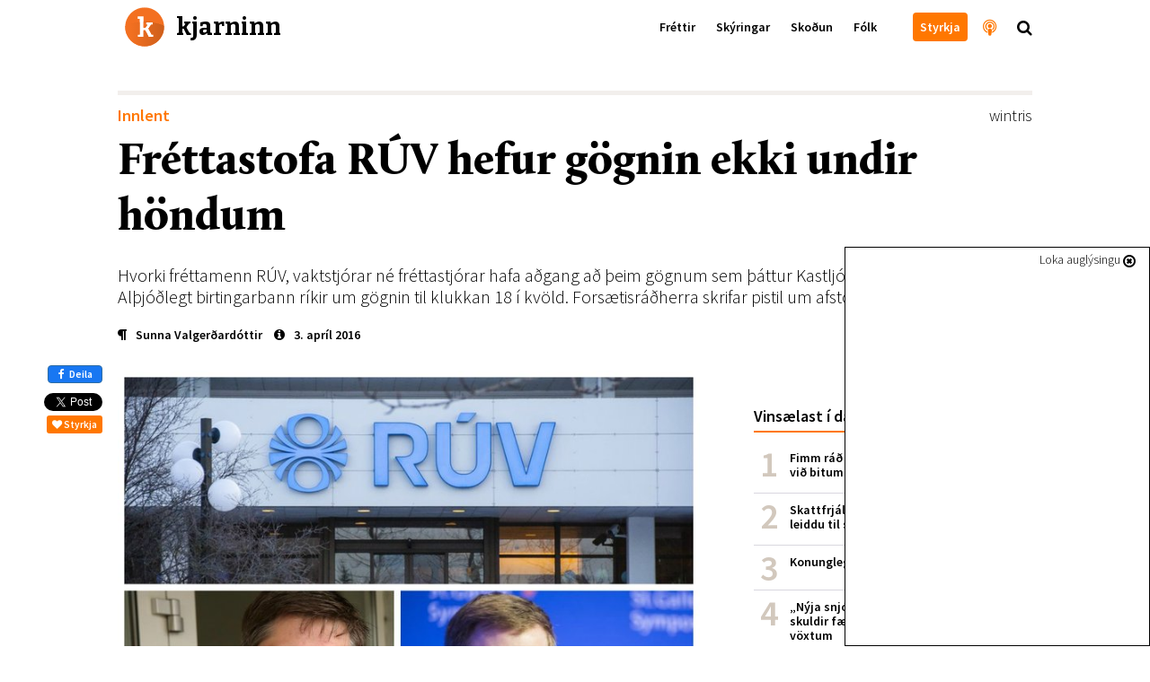

--- FILE ---
content_type: text/html; charset=utf-8
request_url: https://kjarninn.is/frettir/2016-04-03-frettastofa-ruv-hefur-gognin-ekki-undir-hondum/
body_size: 22536
content:

<!DOCTYPE html>
<html lang="is" >
<head>
    <!-- user: | tag:  | pk: 8412 | revision: 2016-04-03T20:05:43.073651+00:00-->
    <script type="text/javascript">var _sf_startpt=(new Date()).getTime()</script>
    <title>Fréttastofa RÚV hefur gögnin ekki undir höndum</title>

    <link rel="icon" type="image/png" href="//kjarninn.overcastcdn.com/img/favicon.ico">
    <link rel="canonical" href="https://kjarninn.is/frettir/2016-04-03-frettastofa-ruv-hefur-gognin-ekki-undir-hondum/">

    <meta name="viewport" content="width=device-width, initial-scale=1, maximum-scale=1, user-scalable=0"/>
    <meta charset="utf-8">
    <meta http-equiv="X-UA-Compatible" content="IE=edge" />
    <meta property="og:site_name" content="Kjarninn">
    <meta property="og:locale" content="is_IS">
    <meta property="fb:app_id" content="187720824897481">
    
	<!-- Article meta -->
    <meta property="article:published_time" content="2016-04-03T16:11:33.869367+00:00">
    <meta property="article:modified_time" content="2016-04-03T20:05:43.073651+00:00">
    <meta property="article:section" content="Innlent">
		<meta property="article:publisher" content="https://www.facebook.com/kjarninn">

	<!-- Twitter -->
		<meta name="twitter:card" content="summary_large_image">
    <meta name="twitter:site" content="@kjarninn">
    <meta name="twitter:url" content="https://kjarninn.is/frettir/2016-04-03-frettastofa-ruv-hefur-gognin-ekki-undir-hondum/">
    <meta name="twitter:title" content="Fréttastofa RÚV hefur gögnin ekki undir höndum">
    <meta name="twitter:text:description" content="Hvorki fréttamenn RÚV, vaktstjórar né fréttastjórar hafa aðgang að þeim gögnum sem þáttur Kastljóss er byggður á. Alþjóðlegt birtingarbann ríkir um gögnin til klukkan 18 í kvöld. Forsætisráðherra skrifar pistil um afstöðu hans til RÚV. ">
    
	    
	    <meta name="twitter:image" content="https://kjarninn.overcastcdn.com/images/nytt.2e16d0ba.fill-600x314-c100.jpg">
			<meta name="twitter:image:alt" content="Starfsfólk fréttastofu RÚV hefur ekki aðgang að lekagögnunum sem verða gerð opinber í kvöld. ">
    
	<!-- Open Graph -->
		<meta property="og:url" content="https://kjarninn.is/frettir/2016-04-03-frettastofa-ruv-hefur-gognin-ekki-undir-hondum/">
    <meta property="og:title" content="Fréttastofa RÚV hefur gögnin ekki undir höndum">
    <meta property="og:type" content="article">
		<meta property="og:description" content="Hvorki fréttamenn RÚV, vaktstjórar né fréttastjórar hafa aðgang að þeim gögnum sem þáttur Kastljóss er byggður á. Alþjóðlegt birtingarbann ríkir um gögnin til klukkan 18 í kvöld. Forsætisráðherra skrifar pistil um afstöðu hans til RÚV. ">
    
    	
    	<meta property="og:image" content="https://kjarninn.overcastcdn.com/images/nytt.width-900.jpg">
    



    

    <link href='https://fonts.googleapis.com/css?family=Bitter:700' rel='stylesheet' type='text/css'>
    <link href='https://fonts.googleapis.com/css?family=Source+Sans+Pro:700,600,600italic,300,300italic' rel='stylesheet' type='text/css'>
    <link href="//cdn-images.mailchimp.com/embedcode/classic-081711.css" rel="stylesheet" type="text/css">
    <link rel="stylesheet" type="text/css" href="//kjarninn.overcastcdn.com/slick/slick.css"/>
    <link rel="stylesheet" type="text/css" href="//kjarninn.overcastcdn.com/slick/slick-theme.css"/>
    <link rel="stylesheet" href="//kjarninn.overcastcdn.com/css/bootstrap.min.css">
    <link rel="stylesheet" href="//kjarninn.overcastcdn.com/css/font-awesome.min.css">
    <link rel="stylesheet" href="//kjarninn.overcastcdn.com/css/jquery.mmenu.all.css">
    <link rel="stylesheet" type="text/css" href="//kjarninn.overcastcdn.com/js/dist/bundle.css?v=2.16">
    <link rel="stylesheet" type="text/css" href="//kjarninn.overcastcdn.com/css/adslider.css?v=1.0">

    
<style>
	
</style>


    <script>window.csrf_token="YFdBEVbDBVjqpkriVVTovWuLeUXHeEzkDMhz38sf1ROme8p1naBAAqlAyqyykQjI"</script>

    <!-- Vertu með hnappur -->
    <script>
    (function(i,s,o,g,r,a,m){i['SalesCloudObject']=r;i[r]=i[r]||function(){
              (i[r].q=i[r].q||[]).push(arguments)},i[r].l=1*new Date();a=s.createElement(o),
          m=s.getElementsByTagName(o)[0];a.src=g;m.parentNode.insertBefore(a,m)
    })(window,document,'script','https://cdn.salescloud.is/js/salescloud.min.js','salescloud');
    </script>
    <!-- Vertu með hnappur endar -->

    <!-- Facebook Pixel Code -->
      <script>
      !function(f,b,e,v,n,t,s){if(f.fbq)return;n=f.fbq=function(){n.callMethod?
      n.callMethod.apply(n,arguments):n.queue.push(arguments)};if(!f._fbq)f._fbq=n;
      n.push=n;n.loaded=!0;n.version='2.0';n.queue=[];t=b.createElement(e);t.async=!0;
      t.src=v;s=b.getElementsByTagName(e)[0];s.parentNode.insertBefore(t,s)}(window,
      document,'script','https://connect.facebook.net/en_US/fbevents.js');
      fbq('init', '239566406466592'); // Insert your pixel ID here.
      fbq('track', 'PageView');
      </script>
      <noscript><img height="1" width="1" style="display:none"
      src="https://www.facebook.com/tr?id=239566406466592&ev=PageView&noscript=1"
      /></noscript>
      <!-- DO NOT MODIFY -->
    <!-- End Facebook Pixel Code -->

    <script>
        (function(i,s,o,g,r,a,m){i['GoogleAnalyticsObject']=r;i[r]=i[r]||function(){
        (i[r].q=i[r].q||[]).push(arguments)},i[r].l=1*new Date();a=s.createElement(o),
        m=s.getElementsByTagName(o)[0];a.async=1;a.src=g;m.parentNode.insertBefore(a,m)
        })(window,document,'script','//www.google-analytics.com/analytics.js','ga');
        ga('create', 'UA-68611392-1', 'auto');
        ga('send', 'pageview');
    </script>
    
    <script src="https://cdnjs.cloudflare.com/ajax/libs/moment.js/2.18.1/moment.js"></script>
  	<script src="https://cdnjs.cloudflare.com/ajax/libs/moment.js/2.18.1/locale/is.js"></script>
  	<script src="https://cdnjs.cloudflare.com/ajax/libs/Chart.js/2.7.0/Chart.bundle.min.js"></script>
  	<script src="https://cdnjs.cloudflare.com/ajax/libs/Chart.js/2.7.0/Chart.min.js"></script>
  	<script src="https://cdnjs.cloudflare.com/ajax/libs/chartjs-plugin-annotation/0.5.5/chartjs-plugin-annotation.js"></script>

    <!-- headjs hefst -->
    <!-- Google tag (gtag.js) -->
<script async src="https://www.googletagmanager.com/gtag/js?id=G-D0RE739YDB"></script>
<script>
  window.dataLayer = window.dataLayer || [];
  function gtag(){dataLayer.push(arguments);}
  gtag('js', new Date());

  gtag('config', 'G-D0RE739YDB');
</script>


<!-- Chartbeat -->
<script type="text/javascript">
var _sf_async_config = { uid: 59729, domain: 'stundin.is', useCanonical: true };
(function() {
    function loadChartbeat() {
        window._sf_endpt = (new Date()).getTime();
        var e = document.createElement('script');
        e.setAttribute('language', 'javascript');
        e.setAttribute('type', 'text/javascript');
        e.setAttribute('src', '//static.chartbeat.com/js/chartbeat.js');
        document.body.appendChild(e);
    };
    var oldonload = window.onload;
    window.onload = (typeof window.onload != 'function') ?
        loadChartbeat : function() {
            oldonload();
            loadChartbeat();
        };
})();
</script>
    <!-- headjs endar -->

    
    <script>
      var oc_adzone_queue = [];
      function processZone(banner_object_id){
        oc_adzone_queue.push(banner_object_id);
      }
    </script>
    <script src='//static.airserve.net/kjarninn/websites/kjarninn/webscript.js'></script>
    <script data-overcast='queue' src='//heartbeat.airserve.net/js/airserve/v10/airserve.js?autorenderzone=1'></script>

</head>


<body class="article-page ad-above">
<div id="vefmaelingar">

<div id="fb-root"></div>
<script async defer crossorigin="anonymous" src="https://connect.facebook.net/en_US/sdk.js#xfbml=1&version=v10.0&appId=187720824897481&autoLogAppEvents=1" nonce="D7EiTZDy"></script>
<script>
  window.fbAsyncInit = function() {
    FB.init({
      appId      : '187720824897481',
      xfbml      : true,
      version    : 'v10.0'
    });
    FB.AppEvents.logPageView();
  };
</script>

</div>






<header>
  <nav class="global-navbar navbar-fixed-top headroom--top with-ad">
    <!-- ADSPOT - START -->
    <div class="section hidden-print visible-xs above-header">
      <!-- ad spot: skyn-above-header -->
<div class="container-fluid pl0 pr0 skyn-above-header" style="max-height:300px;">
  
  <!-- Kjarninn Above Header AA (000000000008e1c3) -->
<div data-zone="oc-adzone-834">
<script>processZone("oc-adzone-834")</script>
</div>
  
</div>
<!-- /ad-spot: skyn-above-header -->

    </div>
    <!-- ADSPOT - END -->
    <div class="container">
      <a href="/" onclick="ga('send','event','haus','click','heim')">
        <div class="klogo" style="background-image:url(//kjarninn.overcastcdn.com/img/logo.svg)"><span>kjarninn</span></div>
      </a>
      <div class="menubar hidden-xs">
        
        
        <ul class="menu">
          
          
            
            <a href="/frettir/" onclick="ga('send','event','haus','click','haus_Fréttir')"><li>Fréttir</li></a>
            
          
            
            <a href="/skyring/" onclick="ga('send','event','haus','click','haus_Skýringar')"><li>Skýringar</li></a>
            
          
            
            <a href="/skodun/" onclick="ga('send','event','haus','click','haus_Skoðun')"><li>Skoðun</li></a>
            
          
            
            <a href="/folk/" onclick="ga('send','event','haus','click','haus_Fólk')"><li>Fólk</li></a>
            
          
          
          
            
            <a href="" onclick="ga('send','event','haus','click','haus_')"><li></li></a>
            
          
          
            <a href="/sidur/vertu-med/" onclick="ga('send','event','haus','click','haus_styrkja_takki')"><li class="header-button"><span>Styrkja</span></li></a>
            <a href="/hladvarp" onclick="ga('send','event','haus','click','haus_hladvarp')"><li class="invert large hook"><i class="fa fa-podcast" aria-hidden="true"></i><span class="hook-text">Hlaðvarp Kjarnans</span></li></a>
            <span onclick="ga('send','event','haus','click','staekkunargler')"><li class="large search"><i class="fa fa-search"></i></li></span>
        </ul>
        
      </div>
      <div id="hamburger-menu" class="mobile-menu closed text-center visible-xs-block">
        <i class="fa fa-bars"></i>
      </div>
    </div>
  </nav>
  
    <div class="content-nav hidden-xs">
      <div class="container">
        
        <div class="title pull-left"><a href="/frettir/" onclick="ga('send','event','haus','click','parent Fréttir')"><span style="color:#ff7700;">Fréttir</span></a><span class="divider">|</span>Fréttastofa RÚV hefur gögnin ekki undir höndum</div>
        
        
        <div class="next pull-right">
          <a href="/frettir/2016-04-03-spjaldtolvur-og-saedyr-vedrid-og-wintris/" onclick="ga('send','event','haus','click','next_item')">
            <div class="hook">Næst<span class="next-title">Spjaldtölvur og sædýr, veðrið og Wintris<span>|</span></span></div>
          </a>
        </div>
        
        
      </div>
    </div>
  
</header>



<main role="main" class="">
  
  

<div id="skyn-overlay-O1" class="ad-container overlay">
<!-- adspot: skyn-overlay-O1 -->
  <div class="ad-item ad1x1">
    <div class="skyn-o1-overlay ad-skyn ad-wrapper">
      
      <!-- Kjarninn Overlay (00000000000653ad) -->
<div id="adn-00000000000653ad" style="display: none"></div>
      
    </div>
  </div>
<!-- /adspot: skyn-o1-overlay -->
</div>

  





<div class="section adspot-margin hidden-print hidden-xs">
  

<div class="ad-container mt20 mb20">
<!-- ad spot: grein-toppur -->
  <div class="ad-item ad1018x360">
    <div class="grein-toppur ad-skyn ad-wrapper">
      
      <div data-zone="oc-adzone-823">
<script>processZone("oc-adzone-823")</script>
</div>
      
    </div>
  </div>
<!-- /ad-spot: grein-toppur -->
</div>

</div>

<div class="adspot-margin hidden-print">
	

<div class="ad-container mt20 mb20">
<!-- ad spot: 1360x180 -->
  <div class="ad-item ad1360x180" style="max-width:1360px; min-width: auto;">
    <div class="1360x180 ad-skyn ad-wrapper">
      
      <div data-zone="oc-adzone-859"><script>processZone("oc-adzone-859")</script></div>
      
    </div>
  </div>
<!-- /ad-spot: 1360x180 -->
</div>

</div>

<article class="shortread" itemscope itemtype="https://schema.org/NewsArticle">
	
	<meta itemprop="mainEntityOfPage" content="https://kjarninn.is/frettir/2016-04-03-frettastofa-ruv-hefur-gognin-ekki-undir-hondum/">
	<div itemprop="publisher" itemscope itemtype="https://schema.org/Organization">
		<meta itemprop="name" content="Kjarninn">
		<div itemprop="logo" itemscope itemtype="https://schema.org/ImageObject">
			<meta itemprop="url" content="http://kjarninn.overcastcdn.com/img/kjarninn_logo_metadata_300x95.png">
			<meta itemprop="width" content="300">
			<meta itemprop="width" content="95">
		</div>
		<link itemprop="sameAs" content="https://kjarninn.is">
	</div>
	<meta itemprop="wordCount" content="765">
	<meta itemprop="copyrightHolder" content="Kjarninn miðlar ehf.">
	<meta itemprop="inLanguage" content="is_IS">
	
	<meta itemprop="thumbnailUrl" content="//kjarninn.overcastcdn.com/images/nytt.2e16d0ba.fill-150x150-c100.jpg">

	<div class="container">
		<div class="row">
			<div class="col-lg-12 col-lg-offset-0 col-md-12">

				<!-- Fyrirsögn hefst -->
				<div class="heading mb10">
					<div class="header">
						
<div class="article-label article">
  <a href="/category/innlent" style="color:#ff7700;" onclick="ga('send','event','article','catlabel-click','Innlent')">
    Innlent
  </a>
</div>

						
							<span class="tags pull-right" itemprop="keywords"><a href="/tags/?tag=wintris" onclick="ga('send','event','article','click','tag - wintris')">wintris</a></span>
						
					</div>
					<h1 class="article-title number-font-feature" itemprop="headline">Fréttastofa RÚV hefur gögnin ekki undir höndum</h1>
					
						<h2 class="article-subtitle" itemprop="description">Hvorki fréttamenn RÚV, vaktstjórar né fréttastjórar hafa aðgang að þeim gögnum sem þáttur Kastljóss er byggður á. Alþjóðlegt birtingarbann ríkir um gögnin til klukkan 18 í kvöld. Forsætisráðherra skrifar pistil um afstöðu hans til RÚV. </h2>
					
					
						<div class="info ">
							<div class="vertical-center">
								<span class="author">


	<a href="/author/sunna-valgerdardottir" onclick="ga('send','event','article','click','author - Sunna Valgerðardóttir')"><i class="fa fa-paragraph" aria-hidden="true"></i><span class="author" itemprop="author">Sunna Valgerðardóttir</span></a>

</span>
								<time class="filetime" pubdate="pubdate" itemprop="datePublished" datetime="2016-04-03T16:11:33.869367+00:00"><a href="#info-bottom" onclick="ga('send','event','article','click','info-bottom')"><i class="fa fa-info-circle" aria-hidden="true"></i>3. apríl 2016</a></time>
							</div>
						</div>
					
				</div>
				<!-- Fyrirsögn lýkur -->

			</div>
			<div class="col-lg-12 col-lg-offset-0 col-md-12">

				<!-- Hliðardálkur á article-page hefst -->
				<div class="sidebar hidden-sm hidden-xs hidden-print">
					

	<!-- ad spot: skyn-a1 -->
<div id="skyn-a1" class="ad-container ">
  <div class="ad-item ad310x400">
    <div class="skyn-a1 ad-skyn ad-wrapper">
      
      <div data-zone="oc-adzone-824">
<script>processZone("oc-adzone-824")</script>
</div>
      
    </div>
  </div>
</div>
<!-- /ad-spot: skyn-a1 -->


    <div class="listi small mt40 mb40">
        <h2 class="list-head">Vinsælast í dag</h2>
        

<ol class="p0 mest-lesid">
    
    
    <li class="innlent mest-lesid">
    <!-- score:  -->
        <a href="/frettir/fimm-rad-til-ad-verjast-lusmyi-og-fimm-rad-vid-bitum/" onclick="ga('send','event','vinsaelast','click','listi_')">

            <div class="title">Fimm ráð til að verjast lúsmýi og fimm ráð við bitum</div>

        </a>
    </li>
    
    <li class="innlent mest-lesid">
    <!-- score:  -->
        <a href="/frettir/skattfrjalsar-uttektir-lifeyris-i-portugal-leiddu-til-skodunar-raduneytis/" onclick="ga('send','event','vinsaelast','click','listi_')">

            <div class="title">Skattfrjálsar úttektir lífeyris í Portúgal leiddu til skoðunar ráðuneytis</div>

        </a>
    </li>
    
    <li class="innlent mest-lesid">
    <!-- score:  -->
        <a href="/skyring/konungleg-langtimafyla/" onclick="ga('send','event','vinsaelast','click','listi_')">

            <div class="title">Konungleg langtímafýla</div>

        </a>
    </li>
    
    <li class="innlent mest-lesid">
    <!-- score:  -->
        <a href="/frettir/nyja-snjohengjan-hundrud-milljarda-skuldir-faerast-senn-af-sogulega-lagum-voxtum/" onclick="ga('send','event','vinsaelast','click','listi_')">

            <div class="title">„Nýja snjóhengjan“: Hundruð milljarða skuldir færast senn af sögulega lágum vöxtum</div>

        </a>
    </li>
    
    <li class="innlent mest-lesid">
    <!-- score:  -->
        <a href="/frettir/efast-um-gildi-aldurstakmarks-og-thungra-refsinga-vid-olvun-a-rafskutum/" onclick="ga('send','event','vinsaelast','click','listi_')">

            <div class="title">Efast um gildi aldurstakmarks og þungra refsinga við ölvun á rafskútum</div>

        </a>
    </li>
    
    <li class="innlent mest-lesid">
    <!-- score:  -->
        <a href="/frettir/hagnadur-sjavarutvegs-threfaldadist-milli-ara-en-afkoma-taeknifyrirtaekja-breyttist-litid/" onclick="ga('send','event','vinsaelast','click','listi_')">

            <div class="title">Hagnaður sjávarútvegs þrefaldaðist milli ára en afkoma tæknifyrirtækja breyttist lítið</div>

        </a>
    </li>
    
    <li class="innlent mest-lesid">
    <!-- score:  -->
        <a href="/skyring/svandis-bodar-frumvarp-um-tengda-adila-i-sjavarutvegi-a-naesta-ari/" onclick="ga('send','event','vinsaelast','click','listi_')">

            <div class="title">Svandís boðar frumvarp um tengda aðila í sjávarútvegi á næsta ári</div>

        </a>
    </li>
    
</ol>


    </div>

    <!-- ad spot: skyn-a2 -->
<div id="skyn-a2" class="ad-container ">
  <div class="ad-item ad310x400">
    <div class="skyn-a2 ad-skyn ad-wrapper">
      
      <div data-zone="oc-adzone-825">
<script>processZone("oc-adzone-825")</script>
</div>
      
    </div>
  </div>
</div>
<!-- /ad-spot: skyn-a2 -->

		<div class="mb40"></div>

    
        
        
        <div class="top-article ad-anchor-h2 mt40 mb40">
          <h2 class="list-head">Þessu tengt…</h2>
					
		          


    <a class="block-a"  onclick="ga('send','event','sidebar','spjald-click','tengt_linkur')" href="/skyring/2018-04-16-red-menn-i-vinnu-til-gera-varnarsidur-og-safna-upplysingum-um-bladamenn/" >
      
        <div id="id17171" class="item" style="">
            
            <span class="image" style="background-image:url('//kjarninn.overcastcdn.com/images/7DM_5200_raw_1095.edb53aea.fill-140x110-c50.jpg');"></span>
            <h1 class="fyrirsogn article vertical-center">Réði menn í vinnu til gera varnarsíður og safna upplýsingum um blaðamenn</h1>
            
        </div>
      
    </a>


		      
		          


    <a class="block-a"  onclick="ga('send','event','sidebar','spjald-click','tengt_linkur')" href="/skyring/2018-04-04-26-thusund-manns-motmaeltu-spillingu-slaemu-sidferdi-og-sigmundi-david/" >
      
        <div id="id17015" class="item" style="">
            
            <span class="image" style="background-image:url('//kjarninn.overcastcdn.com/images/25965155610_a691b6be39_o.2e16d0ba.fill-140x110-c50.jpg');"></span>
            <h1 class="fyrirsogn article vertical-center">26 þúsund manns mótmæltu spillingu, slæmu siðferði og Sigmundi Davíð</h1>
            
        </div>
      
    </a>


		      
		          


  <a class="block-a"  onclick="ga('send','event','sidebar','spjald-click','tengt_linkur')" href="/skodun/2018-02-22-um-hvad-var-tist-thegar-panamaskjolin-voru-opinberud/">
      
      <div id="id16489" class="item" style="">
          
            
          
          <div class="md-vertical-center">
          <span class="image pistill img-circle" style="background-image:url('//kjarninn.overcastcdn.com/images/Screen_Shot_2018-02-05_at_16.30.2e16d0ba.fill-90x90-c100.png');"></span>
          <div class="vertical-center sm-pistill">
              <h1 class="fyrirsogn pistill"><span class="hof-inline"  style="color:#8ea604" >Sonja Sif Þórólfsdóttir</span>Um hvað var tíst þegar Panamaskjölin voru opinberuð?</h1>
          </div>
          </div>
      </div>
      
  </a>


		      
        </div>
        
    

    <!-- ad spot: skyn-a3 -->
<div id="skyn-a3" class="ad-container ">
  <div class="ad-item ad310x400">
    <div class="skyn-a3 ad-skyn ad-wrapper">
      
      <div data-zone="oc-adzone-826">
<script>processZone("oc-adzone-826")</script>
</div>
      
    </div>
  </div>
</div>
<!-- /ad-spot: skyn-a3 -->

		<div class="mb40"></div>

    
      
      
  		<div class="top-article mt40 mb40">
      	<a href="/frettir" onclick="ga('send','event','article','click','sidebar_parent')">
					<h2 class="list-head">Nýjast í fréttir<i class="fa fa-chevron-right"></i></h2>
				</a>
				
					


    <a class="block-a"  onclick="ga('send','event','sidebar','spjald-click','parent_linkur')" href="/frettir/berjast-fyrir-thorpi-a-barmi-hengiflugs/" >
      
        <div id="id34898" class="item" style="">
            
            <span class="image" style="background-image:url('//kjarninn.overcastcdn.com/images/Lutzerath-loggumynd_af_fb_Alex.2e16d0ba.fill-140x110-c50.jpg');"></span>
            <h1 class="fyrirsogn article vertical-center">Berjast fyrir þorpi á barmi hengiflugs</h1>
            
        </div>
      
    </a>


				
					


    <a class="block-a"  onclick="ga('send','event','sidebar','spjald-click','parent_linkur')" href="/frettir/utvarp-saga-telur-fjolmidlastyrki-skapa-tortryggni-og-bjoda-upp-a-fraendhygli/" >
      
        <div id="id34897" class="item" style="">
            
            <span class="image" style="background-image:url('//kjarninn.overcastcdn.com/images/Screen_Shot_2020-01-29_at_15.2.2e16d0ba.fill-140x110-c50.png');"></span>
            <h1 class="fyrirsogn article vertical-center">Útvarp Saga telur fjölmiðlastyrki skapa tortryggni og bjóða upp á frændhygli</h1>
            
        </div>
      
    </a>


				
					


    <a class="block-a"  onclick="ga('send','event','sidebar','spjald-click','parent_linkur')" href="/frettir/vidraedum-slitid-og-efling-undirbyr-verkfallsadgerdir/" >
      
        <div id="id34896" class="item" style="">
            
            <span class="image" style="background-image:url('//kjarninn.overcastcdn.com/images/DSC04308.2e16d0ba.fill-140x110-c50.jpg');"></span>
            <h1 class="fyrirsogn article vertical-center">Viðræðum slitið og Efling undirbýr verkfallsaðgerðir</h1>
            
        </div>
      
    </a>


				
      </div>
      
    

    <!-- ad spot: skyn-a4 -->
<div id="skyn-a4" class="ad-container ">
  <div class="ad-item ad310x400">
    <div class="skyn-a4 ad-skyn ad-wrapper">
      
      <div data-zone="oc-adzone-827">
<script>processZone("oc-adzone-827")</script>
</div>
      
    </div>
  </div>
</div>
<!-- /ad-spot: skyn-a4 -->

		<div class="mb40"></div>

				</div>
				<!-- Hliðardálki lýkur -->

				<div class="content">
					<div class="hlidar-social">
						<div class="fb-like" data-href="/frettir/2016-04-03-frettastofa-ruv-hefur-gognin-ekki-undir-hondum/" data-layout="box_count" data-action="like" data-colorscheme="light" data-size="small" data-show-faces="false"></div>
						<a href="https://www.facebook.com/sharer/sharer.php?u=https://kjarninn.is/frettir/2016-04-03-frettastofa-ruv-hefur-gognin-ekki-undir-hondum/" role="button" class="btn btn-primary btn-md facebook-share" onclick="ga('send','event','mobile-share','social-click','facebook')" class="mobile-deiling " data-analytics-social="facebook" sl-processed="1"><i class="fa fa-facebook" aria-hidden="true"></i> Deila</a>
						<a href="https://twitter.com/share" onclick="ga('send','event','article','social-click','twitter-hlidar')" class="twitter-share-button" data-show-count="false" data-via="kjarninn">Tísta</a><script async src="//platform.twitter.com/widgets.js" charset="utf-8"></script>
						<button type="button" onclick="ga('send','event','vertu-med','social-click','styrkja-hlidar')" class="salescloud-action btn btn-xs btn-kjarninn mt5 mr0" data-loading-text="Augnablik..." data-action-method="jsonp" data-action-endpoint="api/public/1.0/atc" data-action-triggers="click" data-action-components='{"quantity":1,"product_id":"915bc5d5-ba4f-44ea-98a0-1b217c70ef3c","channel":"c1aa7930-0248-4884-af7a-d91fd28b36a5","language":"is","buy_now": 1, "click": {"commit": 1}}' data-action-on-processed='[{"type": "initWidget", "target": "#Checkout-Article"}]'><i class="fa fa-heart"></i> Styrkja</button>
					</div>

					

<!-- Mynd og höfundamerking hefst -->

	
		
			
		
		<figure class="article-head" itemprop="associatedMedia image" itemscope itemtype="http://schema.org/ImageObject">
			<meta itemprop="representativeOfPage" content="true">
			<meta itemprop="url" content="//kjarninn.overcastcdn.com/images/nytt.width-720.jpg">
			<meta itemprop="height" content="528">
			<meta itemprop="width" content="720">
			<div class="header-image default">
				<img src='//kjarninn.overcastcdn.com/images/nytt.width-720.jpg' itemprop="contentUrl" alt="Starfsfólk fréttastofu RÚV hefur ekki aðgang að lekagögnunum sem verða gerð opinber í kvöld. " />
				<div class="caption-container">
					<figcaption class="main-caption" itemprop="description">Starfsfólk fréttastofu RÚV hefur ekki aðgang að lekagögnunum sem verða gerð opinber í kvöld. </figcaption>
					
						<span class="main-credit">
							<i class="fa fa-camera-retro"></i> <span itemprop="author" content="Samsett mynd">Samsett mynd</span>
						</span>
					
				</div>
			</div>
		</figure>
		

<div id="skyn-aa1" class="ad-container adnote-wrapper visible-xs">
<!-- adspot: skyn-aa1 -->
  <div class="adnote">Auglýsing</div>
  <div class="ad-item ad300x250">
    <div class="skyn-aa1 ad-skyn ad-wrapper">
      
      <!-- Kjarninn L1 (000000000008e1ad) -->
<div data-zone="oc-adzone-836">
<script>processZone("oc-adzone-836")</script>
</div>

<!-- Kjarninn AA1 (00000000000490c9) -->
<div data-zone="oc-adzone-835">
<script>processZone("oc-adzone-835")</script>
</div>
      
    </div>
  </div>
<!-- /adspot: skyn-aa1 -->
</div>

		<div class="milli-social text-center mt20">
			<button type="button" onclick="ga('send','event','vertu-med','social-click','styrkja-milli')" class="salescloud-action btn btn-xs btn-kjarninn" data-loading-text="Augnablik..." data-action-method="jsonp" data-action-endpoint="api/public/1.0/atc" data-action-triggers="click" data-action-components='{"quantity":1,"product_id":"915bc5d5-ba4f-44ea-98a0-1b217c70ef3c","channel":"c1aa7930-0248-4884-af7a-d91fd28b36a5","language":"is","buy_now": 1, "click": {"commit": 1}}' data-action-on-processed='[{"type": "initWidget", "target": "#Checkout-Article"}]'><i class="fa fa-heart"></i> Styrkja</button>
			<div class="fb-like" data-href="/frettir/2016-04-03-frettastofa-ruv-hefur-gognin-ekki-undir-hondum/" data-layout="button_count" data-action="like" data-size="small" data-show-faces="false" data-share="false"></div>
			<a href="https://www.facebook.com/sharer/sharer.php?u=https://kjarninn.is/frettir/2016-04-03-frettastofa-ruv-hefur-gognin-ekki-undir-hondum/" role="button" class="btn btn-primary btn-md facebook-share" onclick="ga('send','event','mobile-share','social-click','facebook')" class="mobile-deiling " data-analytics-social="facebook" sl-processed="1"><i class="fa fa-facebook" aria-hidden="true"></i> Deila</a>
			<a href="https://twitter.com/share" class="twitter-share-button" data-show-count="false" data-via="kjarninn" onclick="ga('send','event','article','social-click','twitter-milli')">Tweet</a><script async src="//platform.twitter.com/widgets.js" charset="utf-8"></script>
		</div>
	

<!-- Mynd og höfundamerkingu lýkur -->


					<!-- Meginmál hefst -->
					<div class="article-body " itemprop="articleBody">
						
						
<html><body><div class="rich-text"><p><span>Hvorki frétta&shy;menn RÚV, vakt&shy;stjórar á frétta&shy;stofu né frétta&shy;stjórar hafa haft aðgang að þeim gögnum sem þáttur Kast&shy;ljóss, sem sýndur verður klukkan 18 í sjón&shy;varp&shy;inu, er byggður á. </span><span>Alþjóð&shy;legt birt&shy;inga&shy;bann er á gögn&shy;unum til klukkan 18 að íslenskum tíma í kvöld, en þá birta fjöl&shy;miðlar víða í Evr&shy;ópu fréttir sínar sam&shy;tím&shy;is. </span><span>Aðeins Alþjóða&shy;sam&shy;tök rann&shy;sókn&shy;ar&shy;blaða&shy;manna hefur heim&shy;ild til að gera gögnin opin&shy;ber. </span></p><p>Þetta er haft eft&shy;ir <span>Rakel Þor&shy;bergs&shy;dótt&shy;ur, frétta&shy;stjóra frétta&shy;stofu RÚV, <a href="http://ruv.is/frett/ruv-hefur-ekki-lekagognin-undir-hondum" target="_blank" rel="noopener nofollower">á vef þeirra</a>. Þar seg&shy;ir </span><span>Rakel að þar sem þátt&shy;ur&shy;inn hafi verið umfangs&shy;meiri fram&shy;leiðsla en hefð&shy;bund&shy;inn Kast&shy;ljós&shy;þáttur hafi hann orðið sam&shy;vinnu&shy;verk&shy;efni frétta&shy;stof&shy;unnar og inn&shy;lendrar dag&shy;skrár&shy;deild&shy;ar. </span></p><p><span>„RÚV greiðir Jóhannes Kr. Krist&shy;jáns&shy;syni sem sam&shy;svarar 2-3 mán&shy;aða launum fyrir und&shy;ir&shy;bún&shy;ings&shy;vinnu, myndefni og vinnu Reykja&shy;vík Media við þátt&shy;inn eða 1,5 millj&shy;ónir króna. Upp&shy;hæðin er sam&shy;bæri&shy;leg greiðslu á sýn&shy;ing&shy;ar&shy;rétti heim&shy;ild&shy;ar&shy;mynda,“ segir Rakel í sam&shy;tali við ruv.&shy;is. </span></p>

<div class="ad-container adnote-wrapper adspot-article-wrapper hidden-xs">
	<!-- ad spot: grein-midjufleki-1 -->
	<div class="adnote">Auglýsing</div>
	<div clasS="ad-item ad648">
	  <div class="grein-midjufleki-1 ad-skyn ad-wrapper">
		
		<div data-zone="oc-adzone-886"><script>processZone("oc-adzone-886")</script></div>
		
		</div>
	</div>
	<!-- /ad-spot: grein-midjufleki-1 -->
</div>


<div id="skyn-aa2" class="ad-container adnote-wrapper visible-xs">
<!-- adspot: skyn-aa2 -->
  <div class="adnote">Auglýsing</div>
  <div class="ad-item ad300x250">
    <div class="skyn-aa2 ad-skyn ad-wrapper">
      
      <!-- Kjarninn L2 (000000000008e1ae) -->
<div data-zone="oc-adzone-837">
<script>processZone("oc-adzone-837")</script>
</div>

<!-- Kjarninn AA2 (000000000004ee0a) -->
<div data-zone="oc-adzone-838">
<script>processZone("oc-adzone-838")</script>
</div>
      
    </div>
  </div>
<!-- /adspot: skyn-aa2 -->
</div>
<h2><span>Útskýrir þögn sína gagn&shy;vart RÚV í nýjum pistli</span></h2><p><span>Sig&shy;mundur Davíð Gunn&shy;laugs&shy;son for&shy;sæt&shy;is&shy;ráð&shy;herra hefur neitað RÚV um við&shy;tal und&shy;an&shy;farnar vik&shy;ur, eða síðan Wintris málið svo&shy;kall&shy;aða kom upp. Á sama tíma hefur Sig&shy;mundur verið í löngu for&shy;síðu&shy;við&shy;tali við Frétta&shy;blað&shy;ið, spjallað við Arn&shy;þrúði Karls&shy;dóttur á Útvarpi Sögu og mætt oftar en einu sinni í við&shy;töl á Bylgj&shy;unn&shy;i. </span><span>Hann hef&shy;ur </span><a href="http://www.ruv.is/frett/skyrir-ekki-af-hverju-hann-talar-ekki-vid-ruv" target="_blank" rel="noopener nofollower">ekki viljað gefa neinar útskýr&shy;ingar</a><span> á þessu, fyrr en seinni&shy;part&shy;inn í dag, þegar hann skrifar pistil á heima&shy;síðu sína sem ber heitið <a href="http://sigmundurdavid.is/stora-myndin/" target="_blank" rel="noopener nofollower">Stóra myndin</a>.</span></p><p><span>Þar segir Sig&shy;mund&shy;ur: </span></p><p><span>„Það </span><span>þykir frétt að konan mín sé kröfu&shy;hafi af þeirri gerð sem hefur verið lát&shy;inn taka á sig tap á meðan eng&shy;inn spyr um alla hina kröfu&shy;haf&shy;ana, stjórn&shy;mála&shy;menn og maka þeirra sem fengu allar sínar kröfur greidd&shy;ar. Því er meira að segja ruglað saman vilj&shy;andi að hafa átt inni pen&shy;inga hjá bönk&shy;unum fyrir hrun (rétt eins og inni&shy;stæðu&shy;eig&shy;end&shy;ur) og tapað á því og svo vog&shy;un&shy;ar&shy;sjóð&shy;unum sem keyptu kröfur eftir fall bank&shy;anna til að græða á þeim."</span></p><p><span>Þá útlistar Sig&shy;mundur Davíð þrjú atrið&shy;i: </span></p><p><span class="Apple-tab-span">	</span>1.<span class="Apple-tab-span">	</span>Það hefur komið í ljós að konan mín, sem allir máttu vita að ætti mikla pen&shy;inga eftir reglu&shy;bundana fjöl&shy;miðlaum&shy;fjöllun í mörg ár, hefur greitt af þeim fullan skatt til íslensks sam&shy;fé&shy;lags fremur en að nýta tæki&shy;færi til að greiða skatta erlend&shy;is. Jú, bank&shy;inn stofn&shy;aði fyrir hana félag og skráði það eins og títt var á sínum tíma í landi sem gerir út á að halda utan um fyr&shy;ir&shy;tæki fyrir fólk. Hins vegar hefur hún aldrei átt pen&shy;inga í skatta&shy;skjóli né verið með aflands&shy;fé&shy;lag til að greiða skatta erlendis því félagið og eignir þess eru skatt&shy;aðar á Íslandi.</p><p><span class="Apple-tab-span">	</span>2.<span class="Apple-tab-span">	</span> Það hefur líka komið í ljós að stefnan sem ég setti á dag&shy;skrá og var sögð óraun&shy;hæf eigna&shy;upp&shy;taka hefur orðið til þess að konan mín hefur þurft að taka á sig enn meira tap (um&shy;fram kröfu&shy;hafa sem áttu inni&shy;stæður osfr&shy;v).</p><p></p><p><span class="Apple-tab-span">	</span>3.<span class="Apple-tab-span">	</span>Loks hefur komið í ljós að konan mín hefur forð&shy;ast að skapa árekstra við stjórn&shy;mála&shy;störf mín með því að nýta með&shy;vitað ekki mögu&shy;leika á að kaupa krónur á afslætti og fjár&shy;festa hér í verð&shy;tryggðum hávaxtakrónum eða íslenskum fyr&shy;ir&shy;tækj&shy;um. Hún hefði getað hagn&shy;ast á því en kaus að nýta sér ekki þá mögu&shy;leika.</p><p>Varð&shy;andi þögn hans gagn&shy;vart RÚV, gerir Sig&shy;mundur pistil Sig&shy;rúnar Dav&shy;íðs&shy;dóttur um eignir eig&shy;in&shy;konu hans að umtals&shy;efni. Hann seg&shy;ir: </p><p>„Konan mín sem hefur alltaf viljað leggja sitt af mörkum til íslensks sam&shy;fé&shy;lags, konan sem tap&shy;aði á falli bank&shy;anna, taldi sjálf&shy;sagt að tapa meiru til að tryggja eignir ann&shy;arra kröfu&shy;hafa, þ.e. spari&shy;fjár&shy;eig&shy;enda. Hún tap&shy;aði líka á þeirri leið sem ég boð&shy;aði til að koma til móts við skuld&shy;sett heim&shy;ili og verja efna&shy;hags&shy;stöð&shy;ug&shy;leika og var öfl&shy;ug&shy;asti hvata&shy;maður minn í þeim efnum og tap&shy;aði svo loks á því að vilja ekki skapa árekstra með því að kaupa krónur á afslætti og fjár&shy;festa í íslenskum fyr&shy;ir&shy;tækjum eða verð&shy;tryggðum íslenskum hávaxtakrón&shy;um.</p><p>Laun hennar eru þau að RÚV með Sig&shy;rúnu Dav&shy;íðs&shy;dóttur í broddi fylk&shy;ing&shy;ar, eftir skrif um banka&shy;út&shy;rás&shy;ina, Ices&shy;ave og vog&shy;un&shy;ar&shy;sjóð&shy;ina, birtir frétt með mynd af henni undir fyr&shy;ir&shy;sögn&shy;inni: „Wintris-&shy;mál&shy;ið: „Ís&shy;lands sjálftöku&shy;menn“</p><p><span>Svo er ég spurður af hverju ég sé ekki búinn að fara í við&shy;tal á RÚV." </span><br></br></p><p><span>Þá ber að taka fram að Kjarn&shy;inn hefur </span><a href="http://kjarninn.is/frettir/2016-04-01-neita-ad-svara-spurningum-um-skattamal/" target="_blank" rel="noopener nofollower">ekki fengið svör við fyr&shy;ir&shy;spurnum sínum</a><span> sem beinst hafa til Jóhann&shy;esar Þórs Skúla&shy;sonar und&shy;an&shy;farið vegna sömu mála, meðal ann&shy;ars um skatta&shy;mál for&shy;sæt&shy;is&shy;ráð&shy;herra&shy;hjón&shy;anna. </span><br></br></p><p><i>Fréttin hefur verið upp&shy;færð</i></p></div></body></html></p>
						
					</div>
					<!-- Meginmáli lýkur -->


					

					

					

					

  
    <!-- Contribution Callout hefst -->
    <div class="contribution-callout mt20 mb20" id="articleContributionCallout" data-views-per-week="1000">
      <h3>Við þurfum á þínu framlagi að halda</h3>
      <div class="rich-text"><h4 data-block-key="mha70">Þú getur tekið beinan þátt í að halda úti öflugum fjölmiðli.</h4><h4 data-block-key="12fbe">Við sem vinnum á ritstjórn Kjarnans viljum hvetja þig til að vera með okkur í liði og leggja okkar góða fjölmiðli til mánaðarlegt framlag svo við getum haldið áfram að vinna fyrir lesendur, fyrir fólkið í landinu.</h4><h4 data-block-key="cqh03">Kjarninn varð níu ára í sumar. Þegar hann hóf að taka við frjálsum framlögum þá varð slagorðið „Frjáls fjölmiðill fyrir andvirði kaffibolla“ til og lesendur voru hvattir til að leggja fram í það minnsta upphæð eins kaffibolla á mánuði.</h4><h4 data-block-key="ap1b8">Mikið vatn hefur runnið til sjávar á þeim níu árum sem Kjarninn hefur lifað. Í huga okkar á Kjarnanum hefur þörfin fyrir fjölmiðla sem veita raunverulegt aðhald og taka hlutverk sitt alvarlega aukist til muna.</h4><h4 data-block-key="2nr0a">Við trúum því að Kjarninn skipti máli fyrir samfélagið.</h4><h4 data-block-key="33en1">Við trúum því að sjálfstæð og vönduð blaðamennska skipti máli.</h4><h4 data-block-key="8otrv">Ef þú trúir því sama þá endilega hugsaðu hvort Kjarninn er ekki allavega nokkurra kaffibolla virði á mánuði.</h4><h4 data-block-key="3mgg5">Vertu með okkur í liði. Þitt framlag skiptir máli.</h4><p data-block-key="decbg"></p><img alt="Ritstjórn Kjarnans: Sunna Ósk Logadóttir, Þórður Snær Júlíusson, Erla María Markúsdóttir, Arnar Þór Ingólfsson, Eyrún Magnúsdóttir og Grétar Þór Sigurðsson." class="richtext-image full-width" height="139" src="//kjarninn.overcastcdn.com/images/Screenshot_2022-09-22_at_14.33.43.width-800.png" width="800"><p data-block-key="6aap5"></p><p data-block-key="au3av"></p><p data-block-key="3jhgv"><br/></p></div>
      <a href="/sidur/vertu-med/" class="button" onclick="ga('send','event','haus','click','callout_styrkja_takki')">Já takk, ég vil styrkja Kjarnann!</a>
    </div>
    <!-- Contribution Callout lýkur -->
  


					<!-- Article-Footer hefst -->
<div class="article-footer mt20" id="info-bottom">
  <div class="info mb10">
    <span class="pull-right">Orðafjöldi: 765</span>
    <meta itemprop="dateModified" datetime="2016-04-03T20:05:43.073651+00:00">
    <i class="fa fa-info-circle" aria-hidden="true"></i> <span>Færslan var síðast uppfærð: <i>3. apríl 2016, kl. 20:05</i></span></br>
    <i class="fa fa-clock-o" aria-hidden="true"></i> <span>Færslan birtist fyrst: <i>3. apríl 2016, kl. 16:11</i></span>
  </div>
  
  
<div class="social-undir text-center mb10">
	<div class="fb-save" onclick="ga('send','event','article','social-click','fb-undir-save')" data-uri="/frettir/2016-04-03-frettastofa-ruv-hefur-gognin-ekki-undir-hondum/" data-size="small"></div>
</div>
<div class="social-undir text-center">
	<button type="button" onclick="ga('send','event','vertu-med','social-click','styrkja-undir')" class="salescloud-action btn btn-xs btn-kjarninn" data-loading-text="Augnablik..." data-action-method="jsonp" data-action-endpoint="api/public/1.0/atc" data-action-triggers="click" data-action-components='{"quantity":1,"product_id":"915bc5d5-ba4f-44ea-98a0-1b217c70ef3c","channel":"c1aa7930-0248-4884-af7a-d91fd28b36a5","language":"is","buy_now": 1, "click": {"commit": 1}}' data-action-on-processed='[{"type": "initWidget", "target": "#Checkout-Article"}]'><i class="fa fa-heart"></i> Styrkja</button>
	<div class="fb-like" style="vertical-align: top;" data-href="/frettir/2016-04-03-frettastofa-ruv-hefur-gognin-ekki-undir-hondum/" data-layout="button_count" data-action="like" data-show-faces="true"></div>
	<a href="https://www.facebook.com/sharer/sharer.php?u=https://kjarninn.is/frettir/2016-04-03-frettastofa-ruv-hefur-gognin-ekki-undir-hondum/" role="button" class="btn btn-primary btn-md facebook-share" onclick="ga('send','event','mobile-share','social-click','facebook')" class="mobile-deiling " data-analytics-social="facebook" sl-processed="1"><i class="fa fa-facebook" aria-hidden="true"></i> Deila</a>
	<a href="https://twitter.com/share" class="twitter-share-button" data-show-count="false" data-via="kjarninn" onclick="ga('send','event','article','social-click','twitter-undir')">Tweet</a><script async src="//platform.twitter.com/widgets.js" charset="utf-8"></script>
</div>
</div>
<!-- Article-Footer lýkur -->


					

<div class="ad-container adnote-wrapper adspot-article-wrapper hidden-xs">
	<!-- ad spot: grein-midjufleki-2 -->
	<div class="adnote">Auglýsing</div>
	<div clasS="ad-item ad648">
	  <div class="grein-midjufleki-2 ad-skyn ad-wrapper">
		
		<div data-zone="oc-adzone-887"><script>processZone("oc-adzone-887")</script></div>
		
		</div>
	</div>
	<!-- /ad-spot: grein-midjufleki-2 -->
</div>

					
		        
<!-- adspot AA without ad wrapper-->

<div id="skyn-aa3" class="mt20 mb20 visible-xs">
<!-- adspot: skyn-aa3 -->
  <div class="ad-item ad300x250">
    <div class="skyn-aa3 ad-skyn ad-wrapper">
      
      <!-- Kjarninn L3 (000000000008e1af) -->
<div data-zone="oc-adzone-839">
<script>processZone("oc-adzone-839")</script>
</div>

<!-- Kjarninn AA3 (000000000004ee0c) -->
<div data-zone="oc-adzone-840">
<script>processZone("oc-adzone-840")</script>
</div>
      
    </div>
  </div>
<!-- /adspot: skyn-aa3 -->
</div>

		      
		      

					<!-- Meira úr Kjarnanum hlekkir -->
					<div class="seperator hidden-print" id="hide_next_item"><a href="/nyjast/" onclick="ga('send','event','article','click','meira_nyjast')"><h1 class="list-head">Kjarninn<i class="fa fa-chevron-right"></i></h1></a></div>
					<div class="article-list-boxes hidden-print mb30">
						
						<div class="more">
              






  <a class="block-a" href="/skodun/er-islenska-velferdarkerfid-ekki-lengur-gridarstadur-theirra-sem-minnst-hafa/" onclick="ga('send','event','article_boxlist','click','boxlist_adsent')">
      <div class="boxlist pb15 mt15 mb15 ">
          <div class="article-image">
              
              
              <img class="img-circle" alt="Þorbjörn Guðmundsson" src='//kjarninn.overcastcdn.com/images/Screenshot_2022-01-20_at_15.4.2e16d0ba.fill-100x100-c100.png'>
              
          </div>
          <div class="article-text">
              <div class="article-author"  style="color:#8ea604" >
                
                Þorbjörn Guðmundsson
                
              </div>
              <div class="article-title">Er íslenska velferðarkerfið ekki lengur griðarstaður þeirra sem minnst hafa?</div>
              <div class="datestamp">
                  <span class="root">Kjarninn</span>
                  <i class="fa fa-info-circle"></i>
                  11. janúar 2023
              </div>
          </div>
      </div>
  </a>





    <a href="/skodun/takk-fyrir-og-sjaumst-a-nyjum-midli-a-fostudag/" onclick="ga('send','event','article_boxlist','click','boxlist')">
        <div class="boxlist pb15 mt15 mb15 ">
            
            <div class="article-image"><img src="//kjarninn.overcastcdn.com/images/DSC02141.2e16d0ba.fill-100x100-c100.jpg" alt=""></div>
            <div class="article-text">
                <div class="article-title">Takk fyrir og sjáumst á nýjum miðli á föstudag</div>
                <div class="article-subtitle">Bréf frá ritstjóra Kjarnans vegna sameiningar við Stundina og þess að nýr framsækinn fréttamiðill verður til í lok viku.</div>
                <div class="datestamp">
                    <span class="root">Kjarninn</span>
                    <i class="fa fa-info-circle"></i>
                    11. janúar 2023
                </div>
            </div>
        </div>
    </a>





  <a class="block-a" href="/skodun/vatn-a-myllu-kolska/" onclick="ga('send','event','article_boxlist','click','boxlist_adsent')">
      <div class="boxlist pb15 mt15 mb15 ">
          <div class="article-image">
              
              
              <img class="img-circle" alt="Sverrir Albertsson" src='//kjarninn.overcastcdn.com/images/Sverrir_Albertsson.b8c39e26.fill-100x100-c100.jpg'>
              
          </div>
          <div class="article-text">
              <div class="article-author"  style="color:#8ea604" >
                
                Sverrir Albertsson
                
              </div>
              <div class="article-title">Vatn á myllu kölska</div>
              <div class="datestamp">
                  <span class="root">Kjarninn</span>
                  <i class="fa fa-info-circle"></i>
                  11. janúar 2023
              </div>
          </div>
      </div>
  </a>



  <div class="boxlist">
    
      
        
          <!-- ad spot: skyn-g2 -->
<div class="adspot-article-wrapper mb40 mt40 hidden-xs">
  <div class="ad-item skyn-g2 adspot  center-block">
    
    <div data-zone="oc-adzone-887"><script>processZone("oc-adzone-887")</script></div>
    
  </div>
</div>
<!-- /ad-spot: skyn-g2 -->

        
        
      

      
        
          
<!-- adspot AA without ad wrapper-->

<div id="skyn-aa4" class="mt20 mb20 visible-xs">
<!-- adspot: skyn-aa4 -->
  <div class="ad-item ad300x250">
    <div class="skyn-aa4 ad-skyn ad-wrapper">
      
      <!-- Kjarninn L4 (000000000008e1b0) -->
<div data-zone="oc-adzone-841">
<script>processZone("oc-adzone-841")</script>
</div>

<!-- Kjarninn AA4 (000000000004ee0d) -->
<div data-zone="oc-adzone-842">
<script>processZone("oc-adzone-842")</script>
</div>
      
    </div>
  </div>
<!-- /adspot: skyn-aa4 -->
</div>

        
        
      

    
  </div>





    <a href="/frettir/berjast-fyrir-thorpi-a-barmi-hengiflugs/" onclick="ga('send','event','article_boxlist','click','boxlist')">
        <div class="boxlist pb15 mt15 mb15 ">
            
            <div class="article-image"><img src="//kjarninn.overcastcdn.com/images/Lutzerath-loggumynd_af_fb_Ale.2e16d0ba.fill-100x100-c100.jpg" alt="Lögreglumenn standa vörð um gröfurnar í námunni."></div>
            <div class="article-text">
                <div class="article-title">Berjast fyrir þorpi á barmi hengiflugs</div>
                <div class="article-subtitle">Lítið þorp í Rínarlöndum Þýskalands er allt komið í eigu kolarisa. Fyrirtækið ætlar sér að mylja niður húsin og stækka kolanámu sína sem þegar þekur um 80 ferkílómetra. Þetta þykir mörgum skjóta skökku við í heimi sem berst við loftslagsbreytingar.</div>
                <div class="datestamp">
                    <span class="root">Kjarninn</span>
                    <i class="fa fa-info-circle"></i>
                    10. janúar 2023
                </div>
            </div>
        </div>
    </a>





    <a href="/frettir/utvarp-saga-telur-fjolmidlastyrki-skapa-tortryggni-og-bjoda-upp-a-fraendhygli/" onclick="ga('send','event','article_boxlist','click','boxlist')">
        <div class="boxlist pb15 mt15 mb15 ">
            
            <div class="article-image"><img src="//kjarninn.overcastcdn.com/images/Screen_Shot_2020-01-29_at_15..2e16d0ba.fill-100x100-c100.png" alt="Arnþrúður Karlsdóttir, útvarpsstjóri Útvarps Sögu."></div>
            <div class="article-text">
                <div class="article-title">Útvarp Saga telur fjölmiðlastyrki skapa tortryggni og bjóða upp á frændhygli</div>
                <div class="article-subtitle">Fjögur fjölmiðlafyrirtæki hafa til þessa skilað inn umsögnum um frumvarp Lilju Alfreðsdóttur menningar- og viðskiptaráðherra, sem mun að óbreyttu framlengja núverandi styrkjakerfi til fjölmiðla.</div>
                <div class="datestamp">
                    <span class="root">Kjarninn</span>
                    <i class="fa fa-info-circle"></i>
                    10. janúar 2023
                </div>
            </div>
        </div>
    </a>





    <a href="/frettir/vidraedum-slitid-og-efling-undirbyr-verkfallsadgerdir/" onclick="ga('send','event','article_boxlist','click','boxlist')">
        <div class="boxlist pb15 mt15 mb15 ">
            
            <div class="article-image"><img src="//kjarninn.overcastcdn.com/images/DSC04308.2e16d0ba.fill-100x100-c100.jpg" alt="Sólveig Anna Jónsdóttir formaður Eflingar."></div>
            <div class="article-text">
                <div class="article-title">Viðræðum slitið og Efling undirbýr verkfallsaðgerðir</div>
                <div class="article-subtitle">Samtök atvinnulífsins hafa hafnað gagntilboði Eflingar um skammtímakjarasamning, sem kvað á um meiri launahækkanir en SA hefur samið um við aðra hópa á almennum vinnumarkaði til þessa. Efling undirbýr nú verkfallsaðgerðir.</div>
                <div class="datestamp">
                    <span class="root">Kjarninn</span>
                    <i class="fa fa-info-circle"></i>
                    10. janúar 2023
                </div>
            </div>
        </div>
    </a>



  <div class="boxlist">
    
      
        
          <!-- ad spot: skyn-g3 -->
<div class="adspot-article-wrapper mb40 mt40 hidden-xs">
  <div class="ad-item skyn-g3 adspot  center-block">
    
    <div data-zone="oc-adzone-887"><script>processZone("oc-adzone-887")</script></div>
    
  </div>
</div>
<!-- /ad-spot: skyn-g3 -->

        
        
      

      
        
          
<!-- adspot AA without ad wrapper-->

<div id="skyn-aa5" class="mt20 mb20 visible-xs">
<!-- adspot: skyn-aa5 -->
  <div class="ad-item ad300x250">
    <div class="skyn-aa5 ad-skyn ad-wrapper">
      
      <!-- Kjarninn L5 (000000000008e1b2) -->
<div data-zone="oc-adzone-843">
<script>processZone("oc-adzone-843")</script>
</div>

<!-- Kjarninn AA5 (000000000004ee0e) -->
<div data-zone="oc-adzone-844">
<script>processZone("oc-adzone-844")</script>
</div>
      
    </div>
  </div>
<!-- /adspot: skyn-aa5 -->
</div>

        
        
      

    
  </div>





    <a href="/frettir/fanabann-og-refsiadgerdir-i-palestinu-i-kjolfar-nidurstodu-sameinudu-thjodanna/" onclick="ga('send','event','article_boxlist','click','boxlist')">
        <div class="boxlist pb15 mt15 mb15 ">
            
            <div class="article-image"><img src="//kjarninn.overcastcdn.com/images/DSC08154_mvgt.2e16d0ba.fill-100x100-c100.jpg" alt="Palestínski fáninn á lofti í mótmælum í Reykjavík. Ísraelskri lögreglu hefur nú verið fyrirskipað að rífa fánann niður á almannafæri."></div>
            <div class="article-text">
                <div class="article-title">Fánabann og refsiaðgerðir í Palestínu í kjölfar niðurstöðu Sameinuðu þjóðanna</div>
                <div class="article-subtitle">Degi eftir að ný ríkisstjórn tók við völdum í Ísrael samþykkti allsherjarþing Sþ að fela Alþjóðadómstólnum í Haag að meta lögmæti hernáms Ísraelsríkis á Vesturbakkanum. Síðan þá hefur stjórnin gripið til refsiaðgerða og nú síðast fánabanns.</div>
                <div class="datestamp">
                    <span class="root">Kjarninn</span>
                    <i class="fa fa-info-circle"></i>
                    10. janúar 2023
                </div>
            </div>
        </div>
    </a>





    <a href="/skyring/vilja-sjuga-sand-af-hafsbotni-i-storum-stil-og-flytja-ut/" onclick="ga('send','event','article_boxlist','click','boxlist')">
        <div class="boxlist pb15 mt15 mb15 ">
            
            <div class="article-image"><img src="//kjarninn.overcastcdn.com/images/Landeyjahofn_vegagerdin.2e16d0ba.fill-100x100-c100.jpg" alt="Gríðarlega mikil dæling á sandi á sér stað í Landeyjahöfn á hverju ári. Markarfljótið ber hundruð þúsunda tonna af jarðefnum út í sjó og það á til að safnast upp í mynni hafnarinnar."></div>
            <div class="article-text">
                <div class="article-title">Vilja sjúga sand af hafsbotni í stórum stíl og flytja út</div>
                <div class="article-subtitle">Eftirspurn eftir íslenskum jarðefnum er gríðarleg ef marka má framkomin áform erlendra stórfyrirtækja um nýtingu þeirra. Vinsældir hafnarinnar í Þorlákshöfn eru samhliða mjög miklar.</div>
                <div class="datestamp">
                    <span class="root">Kjarninn</span>
                    <i class="fa fa-info-circle"></i>
                    10. janúar 2023
                </div>
            </div>
        </div>
    </a>






							
							
            </div>
						<a href="/nyjast" onclick="ga('send','event','article','click','meira_nyjast_undir')"><div class="more-link"><div>Fleiri færslur</div><i class="fa fa-chevron-down"></i></div></a>
					</div>
					<!-- Meira úr Kjarnanum lýkur -->

					<!-- Póstlistaskráning hefst -->
					<div class="hidden-xs">
						<div class="block-section mb30">
						  <div class="header">Morgunpósturinn<span class="hidden-xs">Ekki missa af neinu</span><span class="pull-right"><a href="/sidur/morgunposturinn/" onclick="ga('send','event','article','click','morgunpostur')">Nánar</a></span></div>
						</div>
						<div class="">
						  <div class="morgunpostur">
								<div class="subscribe">
									<form action="//kjarninn.us7.list-manage.com/subscribe/post?u=ed26520004e9d44402e78d312&amp;id=8e9645eb3a" method="POST" class="subscribe-form" id="mc-embedded-subscribe-form">
										<input type="email" class="subscribe-input" value="" name="EMAIL" id="mce-EMAIL" placeholder="tölvupóstfangið þitt">
										<button type="submit" value="Senda" name="subscribe" id="mc-embedded-subscribe" class="btn btn-default subscribe-submit js-submit-button" onclick="ga('send','event','article','postlista_skraning','morgunpostur')">Senda</button>
								    <div id="mce-responses" class="clear">
								      <div class="response" id="mce-error-response" style="display:none"></div>
								      <div class="response" id="mce-success-response" style="display:none"></div>
								    </div>    <!-- real people should not fill this in and expect good things - do not remove this or risk form bot signups -->
								    <div style="position: absolute; left: -5000px;" aria-hidden="true"><input type="text" name="b_ed26520004e9d44402e78d312_5b8317edba" tabindex="-1" value=""></div>
									</form>
								</div>
						  </div>
						</div>
					</div>
					<!-- Póstlistaskráningu lýkur -->
				</div>
			</div>

		</div>
	</div>
	<div class="container-fluid">
		<div class="row">
			<div class="col-lg-12 col-lg-offset-0 col-md-12">
				<div class="section hidden-print hidden-xs">
					

<div id="grein-s1" class="fullwidth-ad-container mt40 mb40">
<!-- adspot: grein-s1 -->
  <div class="ad-item ad1128x600">
    <div class="grein-s1 ad-skyn ad-wrapper">
      
      <div data-zone="oc-adzone-832">
<script>processZone("oc-adzone-832")</script>
</div>
      
    </div>
  </div>
<!-- /adspot: grein-s1 -->
</div>

				</div>
				<div class="section hidden-print visible-xs">
					
		        
<!-- adspot AA without ad wrapper-->

<div id="skyn-aa6" class="mt20 mb20 visible-xs">
<!-- adspot: skyn-aa6 -->
  <div class="ad-item ad300x250">
    <div class="skyn-aa6 ad-skyn ad-wrapper">
      
      <!-- Kjarninn L6 (000000000008e1b8) -->
<div data-zone="oc-adzone-845">
<script>processZone("oc-adzone-845")</script>
</div>

<!-- Kjarninn AA6 (000000000004ee0f) -->
<div data-zone="oc-adzone-846">
<script>processZone("oc-adzone-846")</script>
</div>
      
    </div>
  </div>
<!-- /adspot: skyn-aa6 -->
</div>

		      
		      
				</div>
			</div>
		</div>
	</div>
	
</article>


<div class="mobile-fixed navbar-fixed-bottom visible-xs-block hidden-print" id="mobile-sharing">
  <div class="col-xs-5 pl15 pr5">
    <a href="https://www.facebook.com/sharer/sharer.php?u=https://kjarninn.is/frettir/2016-04-03-frettastofa-ruv-hefur-gognin-ekki-undir-hondum/" role="button" class="btn btn-primary btn-md" onclick="ga('send','event','mobile-share','social-click','facebook')" class="mobile-deiling " data-analytics-social="facebook" sl-processed="1"><i class="fa fa-facebook" aria-hidden="true"></i></a>
    <a href="https://twitter.com/intent/tweet?text=Fréttastofa RÚV hefur gögnin ekki undir höndum&amp;url=https://kjarninn.is/frettir/2016-04-03-frettastofa-ruv-hefur-gognin-ekki-undir-hondum/&amp;via=Kjarninn" role="button" class="btn btn-info btn-md" onclick="ga('send','event','mobile-share','social-click','twitter')" class="mobile-deiling" data-analytics-social="twitter" sl-processed="1"><i class="fa fa-twitter" aria-hidden="true"></i></a>
    <button type="button" onclick="ga('send','event','vertu-med','social-click','styrkja-undir')" class="salescloud-action btn btn-md btn-kjarninn" data-loading-text="..." data-action-method="jsonp" data-action-endpoint="api/public/1.0/atc" data-action-triggers="click" data-action-components='{"quantity":1,"product_id":"915bc5d5-ba4f-44ea-98a0-1b217c70ef3c","channel":"c1aa7930-0248-4884-af7a-d91fd28b36a5","language":"is","buy_now": 1, "click": {"commit": 1}}' data-action-on-processed='[{"type": "initWidget", "target": "#Checkout-Article"}]'><i class="fa fa-heart"></i></button>
  </div>
  <div class="col-xs-7 next-mobile">
    <a href="/frettir/2016-04-03-spjaldtolvur-og-saedyr-vedrid-og-wintris/" onclick="ga('send','event','mobile-share','click','next-bottom')">
      <div class="title"><span class="hook">Næst</span>Spjaldtölvur og sædýr, veðrið og Wintris</div>
    </a>
  </div>
</div>




<div class="container-fluid podslide tintx2 pr0 pl0 mb40 n">
	<div class="container">
		<div class="row">
			<div class="col-xs-12">
				<div class="header mb20">Meira úr sama flokki<span>Innlent</span><span class="pull-right hidden-xs"><a href="/category/innlent" onclick="ga('send','event','article_footer','click','categoryblock_link')">Allar greinar</a></span></div>
			</div>
		</div>
	</div>
	<div class="container">
		<div class="row">
			
			<div class="col-md-4 col-sm-4 col-xs-6 col-xxs-12 rule-of-thirds">
				<div class="top-article">
					


    <a class="block-a"  onclick="ga('send','event','article_footer','spjald-click','category_children')" href="/frettir/utvarp-saga-telur-fjolmidlastyrki-skapa-tortryggni-og-bjoda-upp-a-fraendhygli/" >
      
        <div id="id34897" class="item lg force-110" style="">
            
            <span class="image full" style="background-image:url('//kjarninn.overcastcdn.com/images/Screen_Shot_2020-01-29_at_15.2.2e16d0ba.fill-300x300-c80.png');"></span>
            <h1 class="fyrirsogn article full">Útvarp Saga telur fjölmiðlastyrki skapa tortryggni og bjóða upp á frændhygli</h1>
            
        </div>
      
    </a>


				</div>
			</div>
			
			<div class="col-md-4 col-sm-4 col-xs-6 col-xxs-12 rule-of-thirds">
				<div class="top-article">
					


    <a class="block-a"  onclick="ga('send','event','article_footer','spjald-click','category_children')" href="/frettir/vidraedum-slitid-og-efling-undirbyr-verkfallsadgerdir/" >
      
        <div id="id34896" class="item lg force-110" style="">
            
            <span class="image full" style="background-image:url('//kjarninn.overcastcdn.com/images/DSC04308.2e16d0ba.fill-300x300-c80.jpg');"></span>
            <h1 class="fyrirsogn article full">Viðræðum slitið og Efling undirbýr verkfallsaðgerðir</h1>
            
        </div>
      
    </a>


				</div>
			</div>
			
			<div class="col-md-4 col-sm-4 col-xs-6 col-xxs-12 rule-of-thirds">
				<div class="top-article">
					


    <a class="block-a"  onclick="ga('send','event','article_footer','spjald-click','category_children')" href="/frettir/myndu-ad-sjalfsogdu-ekki-saetta-sig-vid-verulegar-tafir-a-axarvegi/" >
      
        <div id="id34888" class="item lg force-110" style="">
            
            <span class="image full" style="background-image:url('//kjarninn.overcastcdn.com/images/Axarvegur-mynd.2e16d0ba.fill-300x300-c80.jpg');"></span>
            <h1 class="fyrirsogn article full">Myndu að „sjálfsögðu ekki“ sætta sig við verulegar tafir á Axarvegi</h1>
            
        </div>
      
    </a>


				</div>
			</div>
			
		</div>
	</div>
</div>




  <div id="second-footer">
    



<!-- Hlaðvarp - START -->
<div class="container-fluid podslide tintx3 mt40 pr0 pl0">

  
  
  <div class="container">
    <div class="row">
      <div class="col-xs-12">
        <div class="header mb20">Meira handa þér frá Kjarnanum</div>
      </div>
    </div>
  </div>
  <div class="container">
    <div class="row">
      
      <div class="col-md-3 col-sm-6 col-xs-6 col-xxs-12 top-article">
        
          
            <a class="block-a" onclick="ga('send','event','second-footer','spjald-click','Vísbending')" href="/sidur/visbending/">
              <div id="id14137" class="item lg minnst no-img " style="">
                <div class="vertical-center">
                  <h1 class="fyrirsogn article">Vísbending</h1>
                  <div class="text">Vikurit um viðskipti, efnahagsmál og nýsköpun handa þér.</div>
                </div>
              </div>
            </a>
          
        
      </div>
      
      <div class="col-md-3 col-sm-6 col-xs-6 col-xxs-12 top-article">
        
          
            <a class="block-a" onclick="ga('send','event','second-footer','spjald-click','Vertu með')" href="/sidur/vertu-med/">
              <div id="id87" class="item lg minnst no-img " style="">
                <div class="vertical-center">
                  <h1 class="fyrirsogn article">Vertu með</h1>
                  <div class="text">Styrktu sjálfstæðan íslenskan fjölmiðil með mánaðarlegu framlagi.</div>
                </div>
              </div>
            </a>
          
        
      </div>
      
      <div class="col-md-3 col-sm-6 col-xs-6 col-xxs-12 top-article">
        
          
            <a class="block-a" onclick="ga('send','event','second-footer','spjald-click','Morgunpósturinn')" href="/sidur/morgunposturinn/">
              <div id="id90" class="item lg minnst no-img " style="">
                <div class="vertical-center">
                  <h1 class="fyrirsogn article">Morgunpósturinn</h1>
                  <div class="text">Morgunpósturinn er fyrir alla sem hafa áhuga á fréttum og þjóðfélagsumræðu. Pósturinn berst alla morgna!</div>
                </div>
              </div>
            </a>
          
        
      </div>
      
      <div class="col-md-3 col-sm-6 col-xs-6 col-xxs-12 top-article">
        
          
            <a class="block-a" onclick="ga('send','event','second-footer','spjald-click','Newsletters')" href="/sidur/newsletters/">
              <div id="id8625" class="item lg minnst no-img " style="">
                <div class="vertical-center">
                  <h1 class="fyrirsogn article">Newsletters</h1>
                  <div class="text">Get the latest on Icelandic politics, business and economics in your inbox</div>
                </div>
              </div>
            </a>
          
        
      </div>
      
    </div>
  </div>
  

</div>
<!-- Hlaðvarp - END -->

  </div>
  
    <div id="sidebar-floating-ad" style="display:none;">
      <!-- ad spot: overlay -->
<div id="overlay" class="ad-container ">
  <div class="ad-item ad310x400">
    <div class="overlay ad-skyn ad-wrapper">
      
      <div data-zone="oc-adzone-1027"><script>processZone("oc-adzone-1027")</script></div>
      
    </div>
  </div>
</div>
<!-- /ad-spot: overlay -->

      <span>Loka auglýsingu <i class="fa fa-times-circle-o"></i></span>
    </div>
  
</main>


<footer class="hidden-print">
  <div class="container">
    
    <img  class="footer-image" src="//kjarninn.overcastcdn.com/img/logo_white.svg" alt="kjarninn_logo" />
    <div class="row">
    
      <div class="col-sm-3 col-xs-6 mb20">
        <h4>Kjarninn</h4>
        
          
            <div>
              
                <a href="/sidur/um-kjarnann/" onclick="ga('send','event','footer','click','internal-link')">Um Kjarnann</a>
              
            </div>
          
        
          
            <div>
              
                <a href="/greinasafn/" onclick="ga('send','event','footer','click','internal-link')">Greinasafn</a>
              
            </div>
          
        
          
            <div>
              
                <a href="/sidur/auglystu/" onclick="ga('send','event','footer','click','internal-link')">Auglýstu</a>
              
            </div>
          
        
          
            <div>
              
                <a href="/sidur/skilmalar-og-vafrakokur/" onclick="ga('send','event','footer','click','internal-link')">Skilmálar og vafrakökur</a>
              
            </div>
          
        
      </div>
      
      <div class="col-sm-3 col-xs-6 mb20">
        <h4>Samfélagsmiðlar</h4>
        
          
            <div>
              
                <a href="http://www.facebook.com/kjarninn" onclick="ga('send','event','footer','click','external-link')">Facebook</a>
              
            </div>
          
            <div>
              
                <a href="http://www.twitter.com/kjarninn" onclick="ga('send','event','footer','click','external-link')">Twitter</a>
              
            </div>
          
            <div>
              
                <a href="http://www.instagram.com/kjarninn" onclick="ga('send','event','footer','click','external-link')">Instagram</a>
              
            </div>
          
            <div>
              
                <a href="http://www.soundcloud.com/kjarninn" onclick="ga('send','event','footer','click','external-link')">Soundcloud</a>
              
            </div>
          
        
      </div>
      
      <div class="col-sm-6 col-xs-12 mb20">
        <!-- Póstlistaskráning - START -->
        <h4>Morgunpósturinn</h4>
        <div class="morgunpostur-footer">
          <div class="row">
    <div class="col-xs-12">
      <div class="morgunposturinn">
        
        
        <div class="form">
          <div class="mailchimp-input"><input type="text" class="email" placeholder="tölvupóstfangið þitt" /></div>
          <input type="button" class="mailchimp-modal-open" value="Skrá mig" disabled />
        </div>
        <div class="extra_info" style="display: none;">
          <div class="backdrop"></div>
          <div class="mailchimp-modal">
            <div class="close-modal">
              <div></div>
              <div></div>
            </div>
            <svg xmlns="http://www.w3.org/2000/svg" fill="none" width="76" height="76" viewBox="0 0 76 76">
              <path fill="#fff" d="M38 76c20.9869 0 38-17.0131 38-38S58.9869 0 38 0 0 17.0131 0 38s17.0131 38 38 38Z"/>
              <path fill="#F37021" d="M38.0018 7.5049c-16.8423 0-30.495 13.6544-30.495 30.4954 0 16.842 13.6527 30.4955 30.495 30.4955 16.8414 0 30.4947-13.6535 30.4947-30.4955 0-16.841-13.6531-30.4954-30.4947-30.4954Zm13.6381 45.8454h-7.5854l-5.0852-10.046h-2.6229v10.046h-9.3076v-3.3186h3.2784V25.214l-3.2784-.0315v-3.6096h9.3076v17.9596h2.6629l3.2078-4.9012-2.1832-.0191v-3.5194l10.5806.0335v3.4602h-2.4691l-4.2149 6.0142 5.088 9.377 2.6214-.0026v3.3752Z"/>
              <path fill="url(#a)" d="M36.3447 39.5324h2.6634l3.2082-4.9012-2.1834-.0191v-3.5194l8.742.0276c-3.3131-.465-6.9177-.7639-10.7135-.7639-.5768 0-1.1488.007-1.7165.021v9.155h-.0002Z"/>
              <path fill="url(#b)" d="M68.4946 37.9888a30.155 30.155 0 0 0-.0393-1.5436c-.5808-.2621-7.6265-3.3761-17.842-5.0457v3.187h-2.4698l-4.2145 6.0142 5.0874 9.377 2.6214-.0026v3.375h-7.5853L38.9678 43.304h-2.6236v10.0461h-9.3067v-3.3187h3.2776V30.7578c-12.5504 1.2833-21.775 5.2265-22.7702 5.6651-.027.5224-.04 1.0485-.04 1.5772 0 16.8421 13.6525 30.4954 30.4955 30.4954 16.8376 0 30.4873-13.6465 30.494-30.4834v-.0233h.0002Z"/>
              <path fill="url(#c)" d="M30.3177 30.6943c-12.3585 1.3006-21.6114 5.2254-22.7972 5.7382 1.1823-.5115 10.4551-4.3232 22.7972-5.5877v-.1505Z"/>
              <path fill="url(#d)" d="M49.267 31.1154c-3.4538-.5078-7.2299-.84-11.2056-.84-.5846 0-1.1648.0098-1.7137.0243v.1609a65.7888 65.7888 0 0 1 1.7137-.0237c3.5324 0 6.9059.2633 10.0366.6785h1.169Z"/>
              <path fill="url(#e)" d="M50.6104 31.3203v.1643c10.5318 1.7314 17.7534 5.0065 17.8505 5.0512l-.0092-.2117c-.0972-.0446-7.2711-3.2691-17.8413-5.0038Z"/>
              <defs>
                <linearGradient id="a" x1="37.8864" x2="50.3166" y1="34.9445" y2="34.9445" gradientUnits="userSpaceOnUse">
                  <stop stop-color="#F37021"/>
                  <stop offset="1" stop-color="#A1490C"/>
                </linearGradient>
                <linearGradient id="b" x1="15.0701" x2="76.0597" y1="49.6267" y2="49.6267" gradientUnits="userSpaceOnUse">
                  <stop stop-color="#F37021"/>
                  <stop offset="1" stop-color="#C85C1A"/>
                </linearGradient>
                <linearGradient id="c" x1="4.4382" x2="57.4508" y1="38.9239" y2="19.4341" gradientUnits="userSpaceOnUse">
                  <stop stop-color="#F37021"/>
                  <stop offset="1" stop-color="#8E3E03"/>
                </linearGradient>
                <linearGradient id="d" x1="6.4387" x2="59.2823" y1="44.0784" y2="24.6508" gradientUnits="userSpaceOnUse">
                  <stop stop-color="#F37021"/>
                  <stop offset="1" stop-color="#8E3E03"/>
                </linearGradient>
                <linearGradient id="e" x1="9.4615" x2="62.3466" y1="52.3376" y2="32.8946" gradientUnits="userSpaceOnUse">
                  <stop stop-color="#F37021"/>
                  <stop offset="1" stop-color="#8E3E03"/>
                </linearGradient>
              </defs>
            </svg>
            <div class="title">Morgun-pósturinn</div>
            <div class="subtitle">Hvað vekur áhuga þinn á Kjarnanum?</div>
            <div class="col-xs-6"><label><input type="checkbox" name="interests" value="Efnahagsmál" />Efnahagsmál</label></div>
            <div class="col-xs-6"><label><input type="checkbox" name="interests" value="Stjórnmál" />Stjórnmál</label></div>
            <div class="col-xs-6"><label><input type="checkbox" name="interests" value="Umhverfismál" />Umhverfismál</label></div>
            <div class="col-xs-6"><label><input type="checkbox" name="interests" value="Viðskipti" />Viðskipti</label></div>
            <div class="col-xs-6"><label><input type="checkbox" name="interests" value="Aðsent efni" />Aðsent efni</label></div>
            <div class="col-xs-6"><label><input type="checkbox" name="interests" value="Skipulagsmál" />Skipulagsmál</label></div>
            <div class="col-xs-6"><label><input type="checkbox" name="interests" value="Leiðarar" />Leiðarar</label></div>
            <div class="col-xs-6"><label><input type="checkbox" name="interests" value="Viðtöl" />Viðtöl</label></div>
            <div class="terms">Með því að skrá mig samþykki ég <a href="/sidur/skilmalar-og-vafrakokur/">skilmála Kjarnans</a></div>
            <div class="col-md-8 col-xs-12 mailchimp-input"><input type="text" class="first-name" placeholder="fornafnið þitt" /></div>
            <div class="col-md-4 col-xs-6 col-xs-offset-6"><input type="button" class="submit" value="Skrá mig" /></div>
          </div>
        </div>
      </div>
    </div>
  </div>
        </div>
        <!-- Póstlistaskráning - END -->
      </div>
    </div>
    <div class="row">
      <div class="col-xs-12 text-center mt20">
        <p>Allur réttur áskilinn &copy; Kjarninn miðlar ehf. 2015</p>
      </div>
    </div>
  </div>
</footer>

<!-- Vertu með checkout hefst -->
  <div id="Checkout-Article" data-components='{"skip_cart": 1, "popup": 1}' data-widget="220" data-language="is"></div>
<!-- Vertu með checkout endar -->


<!-- Leitargluggi hefst -->
<div class="search-overlay">
  <div class="container-fluid">
    <div class="row">
      <div class="col-xs-12">
        <div class="close"><i class="fa fa-close"></i></div>
        <label for="Leit í kjarnanum">Sláðu inn leitarorð</label>
        <input id="json-search" type="text" placeholder="Leita í kjarnanum" name="Leit í kjarnanum">
      </div>
    </div>
    <div class="row">
      <div class="col-xs-12">
        <div id="json-results" class="hidden-xs"></div>
        <div id="json-results-mobile" class="visible-xs-block"></div>
      </div>
    </div>
  </div>
</div>
<!-- Leitargluggi endar -->

<!-- Síma-nav hefst -->
<nav id="mobile-menu" class="visible-xs-block">
  
  
    <ul class="navbar-menubar">
      
        
          <li>
            
              <a href="/frettir/" onclick="ga('send','event','haus','click','mobile-haus_Fréttir')">Fréttir</a>
            
          </li>
        
          <li>
            
              <a href="/skyring/" onclick="ga('send','event','haus','click','mobile-haus_Skýringar')">Skýringar</a>
            
          </li>
        
          <li>
            
              <a href="/skodun/" onclick="ga('send','event','haus','click','mobile-haus_Skoðun')">Skoðun</a>
            
          </li>
        
          <li>
            
              <a href="/folk/" onclick="ga('send','event','haus','click','mobile-haus_Fólk')">Fólk</a>
            
          </li>
        
      
        
          <li>
            
              <a href="" onclick="ga('send','event','haus','click','mobile-haus_')"></a>
            
          </li>
        
      
          <li>
            <a href="/sidur/vertu-med/" class="button" onclick="ga('send','event','haus','click','mobile-haus_styrkja_takki')"><span>Styrkja</span></a>
          </li>
          <li>
            <a href="/hladvarp" onclick="ga('send','event','haus','click','mobile-haus_hladvarp')"><i class="fa fa-podcast" aria-hidden="true" style="color:#ff7700;"></i> Hlaðvarp</a>
          </li>
    </ul>
  
</nav>
<!-- Síma-nav endar -->


    <script type="text/javascript" charset="utf-8">
      var STATIC_URL = 'https://kjarninn.overcastcdn.com/';
    </script>

    
    <script src="//kjarninn.overcastcdn.com/js/dist/bundle.js?v=2.11" type="text/javascript" charset="utf-8"></script>
    <script src="//kjarninn.overcastcdn.com/js/headroom.js"></script>
    <script src="//kjarninn.overcastcdn.com/js/jQuery.headroom.min.js"></script>
    <script src="//kjarninn.overcastcdn.com/js/jquery.mmenu.min.all.js" type="text/javascript"></script>
    <script src="//kjarninn.overcastcdn.com/slick/slick.min.js" type="text/javascript"></script>
    <script src="//kjarninn.overcastcdn.com/js/d3.min.js" type="text/javascript" charset="utf-8"></script>
    <script src="//kjarninn.overcastcdn.com/js/moment.js" type="text/javascript" charset="utf-8"></script>
    <script src="//kjarninn.overcastcdn.com/js/kjarninn.js?v=2.16" type="text/javascript"></script>
    <script src="//kjarninn.overcastcdn.com/js/gengi.js" type="text/javascript"></script>

    <!-- Slick JS hefst -->
    <script type="text/javascript" src="//kjarninn.overcastcdn.com/js/jquery-migrate.js"></script>
    <!-- Slick JS lýkur -->

    

	
	<script type="text/javascript">
		$("#move-linkbox").appendTo("#rellinks");
	</script>
	<script type="text/javascript">
	var chartDivs = [  ];
		$("article #chart").each(function (i) {
		$(chartDivs[i]).appendTo(this);
		});
	</script>

None




<!-- Chartbeat vefmæling byrjar -->
    <script type="text/javascript">
         var _sf_async_config = { uid: 61772, domain: 'kjarninn.is', useCanonical: true };
         (function() {
         function loadChartbeat() {
         window._sf_endpt = (new Date()).getTime();
         var e = document.createElement('script');
         e.setAttribute('language', 'javascript');
         e.setAttribute('type', 'text/javascript');
         e.setAttribute('src','//static.chartbeat.com/js/chartbeat.js');
         document.body.appendChild(e);
         };
         var oldonload = window.onload;
         window.onload = (typeof window.onload != 'function') ?
         loadChartbeat : function() { oldonload(); loadChartbeat(); };
         })();
    </script>
<!-- Chartbeat vefmæling endar -->
<!-- Heartbeat vefmæling byrjar -->
  <script src="https://heartbeat.airserve.net/js/site/v1/pulse.js"></script>
  <script>trackSiteAction('pageview', 25, 3);</script>
<!-- Heartbeat vefmæling endar -->
</body>


</html>
